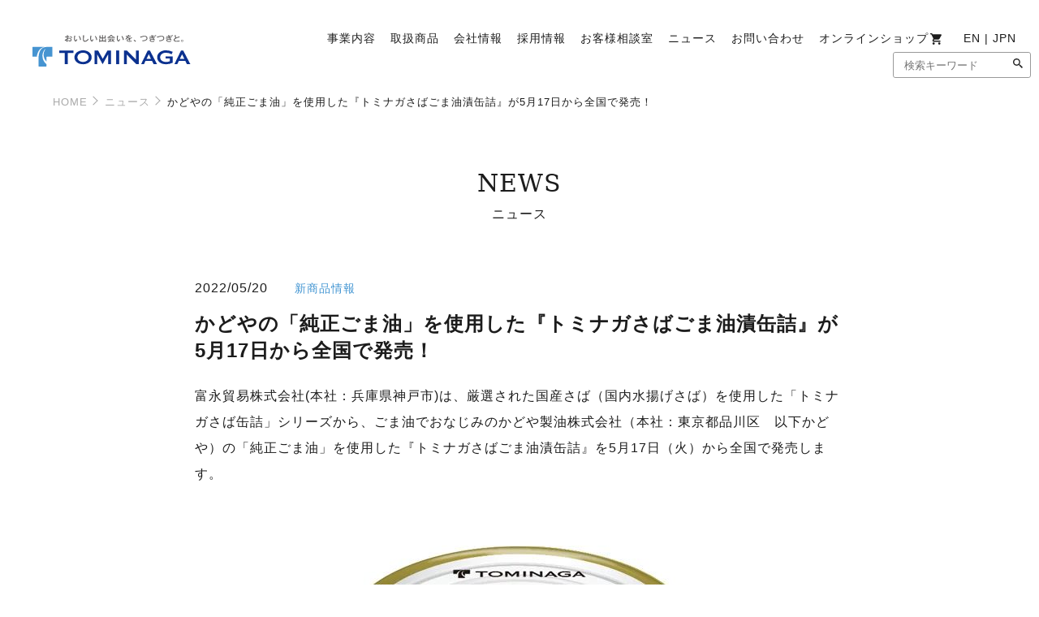

--- FILE ---
content_type: text/html; charset=UTF-8
request_url: https://www.tominaga.co.jp/news/detail.php?id=1382
body_size: 9817
content:
<!doctype html>
<html><!-- InstanceBegin template="/Templates/tmp.dwt" codeOutsideHTMLIsLocked="false" -->
<head>
<!-- meta -->
<meta charset="UTF-8">
<meta http-equiv="Expires" content="0">
<meta http-equiv="X-UA-Compatible" content="IE=edge">
<!--[if lt IE 9]>
<script src="http://css3-mediaqueries-js.googlecode.com/svn/trunk/css3-mediaqueries.js"></script>
<![endif]-->
<meta name="viewport" content="width=device-width,initial-scale=1.0">
<!-- favicon -->
<link rel="icon" href="../assets/favicon.ico" type="image/x-icon">
<link rel="apple-touch-icon" href="../assets/apple-touch-icon.png" sizes="180x180">
<!-- title -->
<!-- InstanceBeginEditable name="doctitle" -->
<title>かどやの「純正ごま油」を使用した『トミナガさばごま油漬缶詰』が5月17日から全国で発売！ | 富永貿易株式会社 | 富永貿易株式会社</title>
<!-- InstanceEndEditable -->
<!-- InstanceBeginEditable name="meta" -->
<!-- description -->
<meta name="description" content="">
<!-- OGP -->
<meta property="og:title" content="かどやの「純正ごま油」を使用した『トミナガさばごま油漬缶詰』が5月17日から全国で発売！ | 富永貿易株式会社 | 富永貿易株式会社" />
<meta property="og:type" content="article" />
<meta property="og:url" content="https://www.tominaga.co.jp/news/" />
<meta property="og:image" content="https://www.tominaga.co.jp/assets/img/ogp.png" />
<meta property="og:site_name"  content="富永貿易株式会社 | 富永貿易株式会社" />
<meta property="og:description" content="富永貿易株式会社は、人への信頼と感謝を軸として経営に当たり、豊かな食を支える企業として、社会から必要とされる存在を目指し、すべての関係者に「安心」と「幸せ」を提供します。" />
<!-- InstanceEndEditable -->
<!-- CSS -->
<link rel="stylesheet" href="../assets/css/common.css">
<link rel="stylesheet" href="../assets/css/perfect-scrollbar.min.css">
<!-- InstanceBeginEditable name="css" -->
<link rel="stylesheet" href="style.css">
<!-- InstanceEndEditable -->    
<!-- ionicon -->
<script src="https://unpkg.com/ionicons@4.5.10-0/dist/ionicons.js"></script>
<!-- jQuery -->
<script src="https://ajax.googleapis.com/ajax/libs/jquery/3.4.1/jquery.min.js"></script>
<!-- Global site tag (gtag.js) - Google Analytics -->
<script async src="https://www.googletagmanager.com/gtag/js?id=UA-184037749-1"></script>
<script>
  window.dataLayer = window.dataLayer || [];
  function gtag(){dataLayer.push(arguments);}
  gtag('js', new Date());

  gtag('config', 'UA-184037749-1');
</script>
<!-- InstanceBeginEditable name="head" -->
<!-- InstanceEndEditable -->
</head>

<body>
<header class="header">
    <div class="header_wrap flex">
        <div class="cart_btn"><a href="https://shopping.tominaga.co.jp/" target="_blank"><img src="../assets/img/icon/other/cart.png" class="icon-cart" alt=""></a></div>
        <p class="header_logo w100"><a href="../"><svg viewBox="0 0 230 47" class="logo-svg"><use class="logo-oishii" xlink:href="#logo-oishii"></use><use class="logo-mark" xlink:href="#logo-mark"></use><use class="logo-tominaga" xlink:href="#logo-tominaga"></use></svg></a></p>
        <!--/ #drawer -->
        <div class="drawer">
            <!-- #toggle -->
            <input type="checkbox" id="toggle">
            <label for="toggle" class="toggle_icon open"></label>
            <label for="toggle" class="toggle_icon close"></label>
            <div class="header_nav_wrap">
                <div class="header_nav_wrap_logo pc_none"><svg viewBox="0 0 230 47" class="logo-svg"><use xlink:href="#logo-svg"></use></svg></div>
                <nav class="header_nav flex">
                    <ul class="header_nav_ul flex">
                        <li class="header_nav_item">
                            <a href="../business/" class="ac">事業内容</a>
                            <div class="open_btn_wrap"><span class="open_btn">+</span></div>
                            <div class="innermenu_wrap">
                                <ul class="flexcentering">
                                    <li><a href="../business/trading.html">商社事業</a></li>
                                    <li><a href="../business/manufacture.html">メーカー事業</a></li>
                                    <li><a href="../business/oem.html">OEM事業</a></li>
                                </ul>
                            </div>
                        </li>
                        <li class="header_nav_item">
                            <a href="/products/" class="ac">取扱商品</a>
                            <div class="open_btn_wrap"><span class="open_btn">+</span></div>
                            <div class="innermenu_wrap">
                                <ul class="flexcentering">
                                    <li><a href="/products/#drink">飲&emsp;料</a></li>
                                    <li><a href="/products/#liquor">酒&emsp;類</a></li>
                                    <li><a href="/products/#foods">食&emsp;品</a></li>
                                    <li><a href="/products/#sweets">菓&emsp;子</a></li>
                                </ul>
                            </div>
                        </li>
                        <li class="header_nav_item">
                            <a href="../company/" class="ac">会社情報</a>
                            <div class="open_btn_wrap"><span class="open_btn">+</span></div>
                            <div class="innermenu_wrap">
                                <ul class="flexcentering">
                                    <li><a href="../company/philosophy.html">経営理念</a></li>
                                    <li><a href="../company/message.html">社長挨拶</a></li>
                                    <li><a href="../company/outline.html">会社概要</a></li>
                                    <li><a href="../company/history.html">沿革・歴史</a></li>
                                    <li><a href="../company/outline.html#map">アクセスマップ</a></li>
                                </ul>
                            </div>
                        </li>
                        <li class="header_nav_item"><a href="../recruit/">採用情報</a></li>
                        <li class="header_nav_item"><a href="../faq/">お客様相談室</a></li>
                        <li class="header_nav_item"><a href="../news/">ニュース</a></li>
                        <li class="header_nav_item pc_none"><a href="../en/">ENGLISH</a></li>
                        <li class="header_nav_item"><a href="../contact/">お問い合わせ</a></li>
                        <li class="header_nav_item pc_none"><a href="../sitemap/">サイトマップ</a></li>
                    </ul>
                    <div class="other_menu">
                        <ul class="flex">
                            <li><a href="https://shopping.tominaga.co.jp/" target="_blank">オンラインショップ<svg viewBox="0 0 30 30" class="icon-cart"><use xlink:href="#icon-cart"></use></svg></a></li>
                            <li class="sp_none"><a href="../en/">EN&nbsp;|&nbsp;JPN</a></li>
                        </ul>
                    </div>
                    <!--検索ボックス-->
                    <div class="search_box">
                        <div class="search_form">
                            <form action="../products/search.php" method="get" class="flex">
                            <input type="text" name="keyword" maxlength="1000" placeholder="検索キーワード" class="textinput"><button type="submit" class="search_btn"><ion-icon name="search"></ion-icon></button>
                            </form>
                        </div>
                    </div>
                    <!--検索ボックスEND-->
                </nav>
            </div>
        </div><!-- #drawer /-->
    </div>
</header>
<!-- InstanceBeginEditable name="main" -->
<main class="main detail keyVless">
    <h1 class="clear">事業内容</h1>
    <nav class="pans inner1150">
        <ol class="inline-flex">
            <li><a href="../">HOME</a></li>
            <li><a href="../news/">ニュース</a></li>
            <li>かどやの「純正ごま油」を使用した『トミナガさばごま油漬缶詰』が5月17日から全国で発売！</li>
        </ol>
    </nav>
    <section class="contents">
        <div class="inner1000">
            <div class="sec_title_wrap">
                <h2 class="sectiontitle EvolveSans f30">NEWS</h2>
                <p>ニュース</p>
            </div>
                                    <article class="entry_item inner800">
                <div class="time"><time datetime="2022-05-20">2022/05/20</time></div>
                <div class="category_tag f14"><a href="../news/?category=新商品情報">新商品情報</a></div>
                <h1 class="bold f24 article_title">かどやの「純正ごま油」を使用した『トミナガさばごま油漬缶詰』が5月17日から全国で発売！</h1>
                                <h2 class="release--sub_title">富永貿易株式会社(本社：兵庫県神戸市)は、厳選された国産さば（国内水揚げさば）を使用した「トミナガさば缶詰」シリーズから、ごま油でおなじみのかどや製油株式会社（本社：東京都品川区　以下かどや）の「純正ごま油」を使用した『トミナガさばごま油漬缶詰』を5月17日（火）から全国で発売します。</h2>
<p>&nbsp;</p>
<p><img loading="lazy" decoding="async" class="size-full wp-image-1383 aligncenter" src="https://www.tominaga.co.jp/wp/wp-content/uploads/2022/05/さばごま油.jpg" alt="" width="640" height="480" srcset="https://www.tominaga.co.jp/wp/wp-content/uploads/2022/05/さばごま油.jpg 640w, https://www.tominaga.co.jp/wp/wp-content/uploads/2022/05/さばごま油-300x225.jpg 300w" sizes="auto, (max-width: 640px) 100vw, 640px" /></p>
<p>&nbsp;</p>
<p>「トミナガさば缶詰」シリーズは、厳選された国産さば（国内水揚げさば）を使用した、国内製造品です。国産さばを高圧釜で骨までやわらかく煮込んでいるので、お子様からお年寄りまで安心してお召し上がりいただけます。これまで「水煮」「みそ煮」「味付」「水煮食塩不使用」「オリーブオイル」「オリーブオイルガーリック」とさまざまなフレーバーを展開してきました。</p>
<p>『トミナガさばごま油漬缶詰』はかどやの「純正ごま油」を使用した、香ばしいごま油の風味と国産さばのうまみを楽しめるさば缶詰です。脂ののったさばを、かどやの「純正ごま油」を使用して高圧釜で煮込んでいます。原材料は「さば（日本）、食用ごま油、食塩」といたってシンプルに仕上げました。保存料は不使用（無添加）で、素材のおいしさを余すことなく作ったこだわりのさば缶詰です。そのままおつまみとして、また、サラダのアレンジとしてもご使用いただけます。</p>
<p>【商品情報】<br />
商品名　　　　： トミナガさばごま油漬缶詰<br />
内容量　　　　： 150g<br />
賞味期間　　　： 1,080日<br />
発売地区　　　： 全国<br />
発売日　　　　： 2022年5月17日（火）<br />
希望小売価格　： 298円（税込321円）<br />
※富永貿易株式会社公式オンラインショップ『Tasty World!』でもお買い求めいただけます。<br />
Tasty World!：<a href="https://shopping.tominaga.co.jp/" target="_blank" rel="nofollow ugc noopener noreferrer">https://shopping.tominaga.co.jp/</a></p>
<p>&nbsp;</p>
<p>【企業概要】<br />
商号　： 富永貿易株式会社<br />
創業　： 1923年(大正12年)5月<br />
設立　： 1949年(昭和24年)9月<br />
所在地： ［本社］〒651-0087　兵庫県神戸市中央区御幸通5-1-21<br />
URL　 ： <a href="http://www.tominaga.co.jp/" target="_blank" rel="nofollow ugc noopener noreferrer">http://www.tominaga.co.jp/</a></p>
<p>【本製品に関するお客様からのお問い合わせ先】<br />
富永貿易株式会社　富永グループお客様相談室<br />
TEL：0120-665-881 (平日10:00～12:00、13:00～16:00)</p>
                <div class="entrynav flex">
                                          <a class="prev" href="../news/detail.php?id=1384">前のエントリー</a>
                                                              <a class="next" href="../news/detail.php?id=1341">次のエントリー</a>
                                    </div>
            </article>
                    </div>
    </section>
</main>
<!-- InstanceEndEditable -->	
<footer class="footer">
    <a href="#" class="totop flexcentering">
        <div class="totop_inner">
            <p class="EvolveSans f11 bold">SCROLL<br>TOP</p>
        </div>
    </a>
	<nav class="footer_nav inner1280 flex">
        <dl class="category_list">
            <dt class="EvolveSans"><a href="../business/">事業内容</a></dt>
            <dd>
                <ul class="f13">
                    <li><a href="../business/trading.html">商社事業</a></li>
                    <li><a href="../business/manufacture.html">メーカー事業</a></li>
                    <li><a href="../business/oem.html">OEM事業</a></li>
                </ul>
            </dd>
        </dl>
        <dl class="category_list">
            <dt class="EvolveSans"><a href="../products/">取扱商品</a></dt>
            <dd>
                <ul class="f13">
                    <li><a href="../products/">飲料</a></li>
                    <li><a href="../products/">酒類</a></li>
                    <li><a href="../products/">食品</a></li>
                    <li><a href="../products/">菓子</a></li>
                </ul>
            </dd>
        </dl>
        <dl class="category_list">
            <dt class="EvolveSans"><a href="../company/">会社情報</a></dt>
            <dd>
                <ul class="f13">
                    <li><a href="../company/message.html">社長挨拶</a></li>
                    <li><a href="../company/philosophy.html">経営理念</a></li>
                    <li><a href="../company/outline.html">会社概要</a></li>
                    <li><a href="../company/history.html">沿革・歴史</a></li>
                    <li><a href="../company/outline.html#map">アクセスマップ</a></li>
                </ul>
            </dd>
        </dl>
        <dl class="category_list sub">
            <dt class="EvolveSans"><a href="../recruit/">採用情報</a></dt>
            <dt class="EvolveSans"><a href="../faq/">お客様相談室</a></dt>
            <dt class="EvolveSans"><a href="../en/">ENGLISH</a></dt>
            <dt class="EvolveSans"><a href="../contact/">お問い合わせ</a></dt>
        </dl>
        <dl class="category_list">
            <dt class="EvolveSans">その他</dt>
            <dd>
                <ul class="f13">
                    <li><a href="https://shopping.tominaga.co.jp/" target="_blank">オンラインショップ</a></li>
                    <li><a href="../news/">NEWS</a></li>
                    <li><a href="../sitemap/">サイトマップ</a></li>
                    <li><a href="../policy/">プライバシーポリシー</a></li>
                    <li><a href="../site/">サイトご利用にあたって</a></li>
                </ul>
            </dd>
        </dl>
	</nav>
	<div class="copy_box">
        <p class="footer_logo"><a href="../"><svg viewBox="0 0 230 47" class="logo-svg"><use xlink:href="#logo-svg"></use></svg></a></p>
        <p class="copy f13 EvolveSans wht text_center">COPYRIGHT © Tominaga Boeki Kaisha, Ltd. All Rights Reserved.</p>
    </div>
</footer>
</body>
<script src="//cdnjs.cloudflare.com/ajax/libs/gsap/latest/TweenMax.min.js"></script>
<script src="//cdnjs.cloudflare.com/ajax/libs/ScrollMagic/2.0.5/ScrollMagic.min.js"></script>
<script src="//cdnjs.cloudflare.com/ajax/libs/ScrollMagic/2.0.5/plugins/animation.gsap.min.js"></script>
<script scr="//cdnjs.cloudflare.com/ajax/libs/ScrollMagic/2.0.5/plugins/debug.addIndicators.min.js"></script>
<script src="../js/anim.js" type="text/javascript"></script>
<script type="text/javascript" src="../assets/js/function.js"></script>
<!-- InstanceBeginEditable name="js" -->
<!-- JS -->
<script>
    $(function(){
         var hH = $('.header').outerHeight();
        $('main.keyVless').css('padding-top', hH+'px')
    });
</script>
<!-- InstanceEndEditable -->
<div class="svg-wrapper">
<!-- .icon-cart -->
<svg width="24" height="24" xmlns="http://www.w3.org/2000/svg" xmlns:xlink="http://www.w3.org/1999/xlink">
<symbol viewbox="0 0 512 512" id="icon-cart">
<path d="M175.4,374.4a39.8,39.8,0,1,0,39.8,39.8A39.92,39.92,0,0,0,175.4,374.4ZM56,56V95.8H95.8L167.44,247,139.58,294.8c-2,6-4,13.93-4,19.9a39.92,39.92,0,0,0,39.8,39.8H414.2V314.7H183.36a4.28,4.28,0,0,1-4-4v-2l17.91-33.83H344.55c15.92,0,27.86-8,33.83-19.9L450,125.65c4-4,4-6,4-10,0-11.94-8-19.9-19.9-19.9H139.58L121.67,56ZM374.4,374.4a39.8,39.8,0,1,0,39.8,39.8A39.92,39.92,0,0,0,374.4,374.4Z"/>
</symbol>
</svg>
<!-- .icon-globe -->
<svg width="24" height="24" xmlns="http://www.w3.org/2000/svg" xmlns:xlink="http://www.w3.org/1999/xlink">
<symbol viewbox="0 0 512 512" id="icon-globe">
<path d="M255,56c109.83,0,199,89.17,199,199S364.83,454,255,454,56,364.83,56,255,145.17,56,255,56m42.4,265.33H212.58c9,40.8,23.9,68.23,42.42,95.26,19.8-28.87,33.85-56.55,42.4-95.26m-118.68,0H103c20.5,46.85,61.42,82.46,112,94.79a290.88,290.88,0,0,1-36.28-94.79m228.3,0H331.28a292.1,292.1,0,0,1-36.07,94.43c50-12.65,91.5-48,111.81-94.43m-232.25-99.5H92.48a167.61,167.61,0,0,0,0,66.34H174a332.79,332.79,0,0,1,.78-66.34m127,0H208.17a298.54,298.54,0,0,0-.88,66.34h95.4a298.55,298.55,0,0,0-.88-66.34m115.71,0H335.21a332.79,332.79,0,0,1,.8,66.34h81.51a167.77,167.77,0,0,0,0-66.34M215.93,93.66c-51,12.14-92.32,47.86-112.95,95h77.16a338.89,338.89,0,0,1,35.79-95m39-.8c-18.06,29.36-31.67,57.27-40.84,95.81h81.7C287,151.42,273.67,123.2,255,92.86M294.25,94a339.1,339.1,0,0,1,35.59,94.66H407C386.59,142,344.63,106.45,294.25,94"/>
</symbol>
</svg>
<!-- .logo-svg -->
<svg width="230" height="47" xmlns="http://www.w3.org/2000/svg" xmlns:xlink="http://www.w3.org/1999/xlink">
<symbol viewBox="0 0 223.69 45.73" id="logo-svg">
    <g id="logo-oishii"><path class="a" d="M50.05.37c.13,0,.23,0,.23.16s-.11.14-.2.15c0,.26,0,.68-.09,1.53a10.25,10.25,0,0,0,2.16-.58c0,.63,0,1,0,1.16A13.29,13.29,0,0,1,50,3.3l0,1.5a6,6,0,0,1,2.21-.5c1.55,0,3.1.83,3.1,2.71a2.4,2.4,0,0,1-2.47,2.5A1.67,1.67,0,0,1,51,7.64c.22-.06.73-.21,1-.32,0,.36-.05,1.11.87,1.11A1.26,1.26,0,0,0,54.1,7a1.75,1.75,0,0,0-2-1.73,4.85,4.85,0,0,0-2.2.59c0,2.15,0,2.51.15,3.64l-1,.44a16.31,16.31,0,0,0-2.32-1.85l-.62.58-.51-1.21c.23-.13.38-.24.63-.41C48,5.85,48.23,5.72,48.78,5.4c0-.88,0-1,0-2-.78.06-1.58.08-2.37.09l0-1.15a6.15,6.15,0,0,0,.87.05c.56,0,1.23,0,1.54-.06,0-.74,0-1.48,0-2.2ZM47.54,7.46a11.82,11.82,0,0,0,1.2.85c.06,0,0-.18,0-1.78C48.28,6.88,47.93,7.13,47.54,7.46Zm6.25-5.67a9.23,9.23,0,0,1,2.52,1.79,8.34,8.34,0,0,0-.77.89,6.6,6.6,0,0,0-2.46-1.75Z"/><path class="a" d="M60.57,1.28c.16,0,.24.06.24.17s-.15.16-.25.16A10,10,0,0,0,60,4.91c0,1.79.72,3.15,1.26,3.15s1.1-1.4,1.37-2a3.81,3.81,0,0,0,.85.75c-.21.48-1.17,2.76-2.29,2.76-.94,0-2.38-1.68-2.38-4.8a18.46,18.46,0,0,1,.5-3.82Zm5.93.22a10.74,10.74,0,0,1,2.3,5.63c-.18,0-1,.38-1.27.52a9.36,9.36,0,0,0-2-5.55Z"/><path class="a" d="M73.14.53c.17,0,.28,0,.28.14s-.18.17-.29.19a37.37,37.37,0,0,0-.3,4.86c0,2.05.15,3,1.4,3,2.31,0,4.08-2.56,4.42-3.27a5.38,5.38,0,0,0,.92,1c-1.9,2.88-4.13,3.47-5.45,3.47-2.43,0-2.53-2.19-2.53-4.21,0-.75.14-4.06.14-4.74a3.41,3.41,0,0,0,0-.63Z"/><path class="a" d="M83.49,1.28c.16,0,.24.06.24.17s-.15.16-.25.16a10,10,0,0,0-.56,3.3c0,1.79.72,3.15,1.26,3.15s1.1-1.4,1.37-2a3.78,3.78,0,0,0,.84.75c-.2.48-1.17,2.76-2.28,2.76-1,0-2.38-1.68-2.38-4.8A19.17,19.17,0,0,1,82.22.91Zm5.93.22a10.74,10.74,0,0,1,2.3,5.63c-.18,0-1,.38-1.27.52a9.43,9.43,0,0,0-2-5.55Z"/><path class="a" d="M102.92,8.33V5.54l1.35.08c.09,0,.19,0,.19.14s-.11.16-.28.2v4.22h-1.26V9.44H95.69v.74H94.45V5.52l1.36.08c.07,0,.17,0,.17.14s-.07.14-.29.2V8.33h3V4.86H95V.77l1.32.08s.22,0,.22.13-.06.12-.28.19v2.6h2.43V.15L100,.24a.17.17,0,0,1,.18.16c0,.1-.08.13-.32.2V3.77h2.47v-3l1.34.07c.09,0,.22,0,.22.13s-.14.16-.29.2V4.86H99.89V8.33Z"/><path class="a" d="M114.48,3.69v1h-5.91v-1a11.7,11.7,0,0,1-1.58.82,4,4,0,0,0-.92-.92A10.06,10.06,0,0,0,111,0l1.4.21c.1,0,.19.08.19.15s-.09.12-.31.17a11.53,11.53,0,0,0,4.8,3,3.15,3.15,0,0,0-.82,1A13.81,13.81,0,0,1,111.5,1.3a14.45,14.45,0,0,1-2.91,2.39Zm-7.61,5.12,1.73-.11a13,13,0,0,0,1.19-2.12h-3v-1h9.58v1h-3a17.46,17.46,0,0,1,2.84,2.95,4.82,4.82,0,0,0-1,.8,11,11,0,0,0-.92-1.2c-.74.11-2.45.33-3.19.41l-3.66.37c-.06.16-.11.28-.26.28s-.12-.11-.15-.2Zm6.52-2.23h-2a.19.19,0,0,1,0,.09c0,.16-.28.18-.4.19-.11.2-.58,1.06-1,1.74,1.08-.1,2.51-.21,3.57-.36a11.18,11.18,0,0,0-1-1Z"/><path class="a" d="M121.22,1.28c.16,0,.24.06.24.17s-.15.16-.25.16a10,10,0,0,0-.56,3.3c0,1.79.72,3.15,1.27,3.15s1.1-1.4,1.36-2a3.81,3.81,0,0,0,.85.75c-.21.48-1.17,2.76-2.28,2.76-.95,0-2.39-1.68-2.39-4.8A18.46,18.46,0,0,1,120,.91Zm5.93.22a10.85,10.85,0,0,1,2.31,5.63c-.19,0-1,.38-1.28.52a9.36,9.36,0,0,0-2.05-5.55Z"/><path class="a" d="M136.77.27c.07,0,.24,0,.24.19s0,.16-.3.17c-.09.2-.19.38-.43.86A15.68,15.68,0,0,0,139.17.9l0,1.12c-1.45.28-2.76.43-3.5.5-.38.62-.54.87-.8,1.23a2.69,2.69,0,0,1,1.23-.3A1.89,1.89,0,0,1,138,4.59c.87-.37,2.25-.93,2.59-1.09L141,4.68a26.65,26.65,0,0,0-2.85.93c0,.41,0,.84,0,1.18,0,.52,0,.8,0,1.1-.2,0-.78,0-1.21,0a10.6,10.6,0,0,0,0-1.77c-1.89.93-2.13,1.44-2.13,1.88s.08.85,2.18.85a14.48,14.48,0,0,0,3.58-.47,4.16,4.16,0,0,0-.14,1.2,16.89,16.89,0,0,1-3.2.29c-2.64,0-3.58-.84-3.58-1.81,0-1.45,2.19-2.57,3.15-3-.09-.31-.23-.78-1.09-.78s-1.83.52-3.15,2.55l-1.07-.62a23.39,23.39,0,0,0,2.79-3.61c-.94,0-1.23.05-2.15,0V1.55c.38,0,.83.08,1.63.08l1.07,0A8,8,0,0,0,135.6,0Z"/><path class="a" d="M144.14,7.05A14.5,14.5,0,0,1,146.66,9l-1,.93a9.47,9.47,0,0,0-2.35-2Z"/><path class="a" d="M152.46,2.57a9.57,9.57,0,0,0,1.75-.35,18,18,0,0,1,4.84-.91c2.7,0,3.86,1.68,3.86,3.46,0,4-5.81,4.26-7,4.31a4.54,4.54,0,0,0-.43-1.19c1.51,0,6.16,0,6.16-3.09,0-.78-.33-2.45-2.74-2.45A16.07,16.07,0,0,0,153,4Z"/><path class="a" d="M169.84.18a8.1,8.1,0,0,0,.31,1.42A7.89,7.89,0,0,0,172,.83c.14.33.18.39.44.93a8,8,0,0,1-1.95.79c.18.45.33.76.45,1a8.6,8.6,0,0,0,2.16-.9l.62.93a9.31,9.31,0,0,1-2.27.93A10.43,10.43,0,0,0,173.52,7l-.73.73a6.77,6.77,0,0,0-3.61-1.08c-.73,0-1.9.23-1.9,1.12S168.58,9,169.84,9a9.72,9.72,0,0,0,2.86-.43,3.6,3.6,0,0,0-.07,1.12,11.29,11.29,0,0,1-2.86.34c-3,0-3.71-1.39-3.71-2.27,0-1.17,1.17-2,3-2a8,8,0,0,1,2.18.33,11.12,11.12,0,0,1-.86-1.34,25.06,25.06,0,0,1-4.27.47h-.62l-.15-1.09c.23,0,.55,0,1,0a16.72,16.72,0,0,0,3.52-.36c-.28-.55-.37-.79-.47-1a27,27,0,0,1-3.2.35l-.26-1.06A16,16,0,0,0,169,1.84c-.24-.66-.36-1.06-.47-1.44Zm3.56.56a8.85,8.85,0,0,1,1,1.25,5.79,5.79,0,0,0-.64.5,9.47,9.47,0,0,0-1-1.28Zm1-.72a5.74,5.74,0,0,1,1.07,1.2,3.66,3.66,0,0,0-.67.5,5.77,5.77,0,0,0-1-1.27Z"/><path class="a" d="M176.3,2.57a9.57,9.57,0,0,0,1.75-.35,18,18,0,0,1,4.84-.91c2.7,0,3.86,1.68,3.86,3.46,0,4-5.8,4.26-7,4.31a4.2,4.2,0,0,0-.43-1.19c1.51,0,6.17,0,6.17-3.09,0-.78-.34-2.45-2.75-2.45A16.12,16.12,0,0,0,176.87,4Z"/><path class="a" d="M193.45.18a9.2,9.2,0,0,0,.31,1.42,8,8,0,0,0,1.87-.77c.14.33.17.39.44.93a8.27,8.27,0,0,1-2,.79c.18.45.34.76.45,1a8.88,8.88,0,0,0,2.17-.9c.12.2.4.62.61.93a9.13,9.13,0,0,1-2.27.93A10.92,10.92,0,0,0,197.13,7l-.73.73a6.77,6.77,0,0,0-3.61-1.08c-.73,0-1.9.23-1.9,1.12S192.2,9,193.45,9a9.72,9.72,0,0,0,2.86-.43,3.93,3.93,0,0,0-.07,1.12,11.29,11.29,0,0,1-2.86.34c-3,0-3.71-1.39-3.71-2.27,0-1.17,1.17-2,3-2a8.1,8.1,0,0,1,2.19.33A10.87,10.87,0,0,1,194,4.79a25.05,25.05,0,0,1-4.26.47h-.63l-.15-1.09c.23,0,.56,0,1,0a16.72,16.72,0,0,0,3.52-.36,9.41,9.41,0,0,1-.46-1,27.41,27.41,0,0,1-3.21.35l-.26-1.06a16.14,16.14,0,0,0,3.1-.26c-.25-.66-.36-1.06-.48-1.44ZM197,.74A8.88,8.88,0,0,1,198,2a4.72,4.72,0,0,0-.63.5,9.47,9.47,0,0,0-1-1.28ZM198,0A5.71,5.71,0,0,1,199,1.22a3.66,3.66,0,0,0-.67.5,5.49,5.49,0,0,0-1-1.27Z"/><path class="a" d="M208.49,3.48A17,17,0,0,0,204,4.87c-1.21.55-2.7,1.44-2.7,2.49,0,1.33,2.47,1.33,3.25,1.33a13.91,13.91,0,0,0,3.89-.56,3.94,3.94,0,0,0-.08,1.31,24.06,24.06,0,0,1-3.78.33,7.14,7.14,0,0,1-3.36-.56A2.05,2.05,0,0,1,200,7.39c0-1.15.86-2.1,2.56-3-.65-.65-.73-1.36-.89-2.86a4,4,0,0,0-.23-1L203,.19a9.44,9.44,0,0,0-.07,1.06,4.61,4.61,0,0,0,.62,2.66c.57-.27,1.37-.59,1.87-.77s2.42-.9,2.56-1Z"/><path class="a" d="M213.59,8.47a1.54,1.54,0,0,1-3.08,0,1.54,1.54,0,0,1,3.08,0Zm-2.47,0a.93.93,0,1,0,.93-.88A.91.91,0,0,0,211.12,8.47Z"/></g>
    <g id="logo-tominaga"><path class="b" d="M45.81,42.35V26h-8V22.52H58.11V26h-8V42.35Z"/><path class="b" d="M71.63,22.29a15.29,15.29,0,0,1,4.22.62,13.31,13.31,0,0,1,3.93,1.87,10.06,10.06,0,0,1,2.9,3.15,8.69,8.69,0,0,1,1.13,4.5,8.7,8.7,0,0,1-1.13,4.51,10.06,10.06,0,0,1-2.9,3.15,12.25,12.25,0,0,1-3.93,1.81,15.91,15.91,0,0,1-8.44,0,12.25,12.25,0,0,1-3.93-1.81,10.06,10.06,0,0,1-2.9-3.15,8.7,8.7,0,0,1-1.13-4.51,8.69,8.69,0,0,1,1.13-4.5,10.06,10.06,0,0,1,2.9-3.15,13.31,13.31,0,0,1,3.93-1.87A15.29,15.29,0,0,1,71.63,22.29Zm0,3.47a9.55,9.55,0,0,0-2.87.45,8.94,8.94,0,0,0-2.58,1.3,6.84,6.84,0,0,0-1.87,2.1,6,6,0,0,0,0,5.65,6.69,6.69,0,0,0,1.87,2.09,9,9,0,0,0,2.58,1.31,9.38,9.38,0,0,0,5.74,0,9,9,0,0,0,2.58-1.31A6.69,6.69,0,0,0,79,35.26a6,6,0,0,0,0-5.65,6.84,6.84,0,0,0-1.87-2.1,8.94,8.94,0,0,0-2.58-1.3A9.59,9.59,0,0,0,71.63,25.76Z"/><path class="b" d="M106.32,22.53h4.93V42.35H107.1V28.47H107L99.45,42.35h-.11L91.91,28.44h-.08V42.35H88V22.53h5l1.17,2.25,5.39,9.8L105,24.89Z"/><path class="b" d="M118.55,42.35V22.52h4.29V42.35Z"/><path class="b" d="M133.8,22.52l12.92,13.35V22.52h4V42.35h-3.64L133.71,28.47V42.35h-4V22.52Z"/><path class="b" d="M171.63,42.36h4.88L166.36,22.51h-3l-9.45,19.85h4l2.29-4.74h9.22Zm-10.09-7.65L164.77,28l3.2,6.68Z"/><path class="b" d="M218.81,42.36h4.88L213.54,22.51h-3l-9.44,19.85h4l2.29-4.74h9.22Zm-10.09-7.65L212,28l3.2,6.68Z"/><path class="b" d="M188.85,25.76a9.48,9.48,0,0,0-2.86.45,8.87,8.87,0,0,0-2.59,1.3,6.81,6.81,0,0,0-1.86,2.1,5.9,5.9,0,0,0,0,5.65,6.66,6.66,0,0,0,1.86,2.09A8.89,8.89,0,0,0,186,38.66a9.48,9.48,0,0,0,2.86.45,12.59,12.59,0,0,0,5.77-1V34.05h-6V31.14h10.1v9.09a20.35,20.35,0,0,1-9.86,2.24,16.41,16.41,0,0,1-4.22-.57,12.2,12.2,0,0,1-3.92-1.81,10.09,10.09,0,0,1-2.91-3.15,8.7,8.7,0,0,1-1.13-4.51,8.69,8.69,0,0,1,1.13-4.5,10.09,10.09,0,0,1,2.91-3.15,13.25,13.25,0,0,1,3.92-1.87,15.29,15.29,0,0,1,4.22-.62,22.72,22.72,0,0,1,9.86,2.16L197.19,28A16.3,16.3,0,0,0,188.85,25.76Z"/></g>
    <g id="logo-mark"><path class="c" d="M27.83,17.4H20.28c-8.75,0-11.75,7.29-11.78,17.48V45.23a.5.5,0,0,0,.5.5H19.33a.5.5,0,0,0,.5-.5V42.38a15.45,15.45,0,0,1-2.2-21.76L18,21a14,14,0,0,0,1.79,17.65V32.07a.5.5,0,0,1,.51-.5h7.49a.5.5,0,0,0,.5-.51V17.9A.5.5,0,0,0,27.83,17.4Z"/><path class="c" d="M16.62,17.4H.5a.5.5,0,0,0-.5.5V31.06a.5.5,0,0,0,.5.51H6.13C6.84,24.4,10.58,18.73,16.62,17.4Z"/></g>
</symbol>
</svg>
</div>
<!-- InstanceEnd --></html>


--- FILE ---
content_type: text/css
request_url: https://www.tominaga.co.jp/assets/css/common.css
body_size: 7473
content:
@charset "UTF-8";
/* reset */
@import url("reset.css");
/* webfonts */
@import url("../webfonts/fontawesome/css/all.css");
@import url("../webfonts/EvolveSans/stylesheet.css");
@import url("../webfonts/Geneva_CY/stylesheet.css");
@import url("../webfonts/UtsukushiMincho/stylesheet.css");
@import url('https://fonts.googleapis.com/css2?family=Noto+Serif+JP:wght@400;700&display=swap');
/* CSS Document */
/***********************
 *
 *     基本
 *
 ***********************/
html{
    font-size: 62.5%;
}
@media all and (-ms-high-contrast: none) {
  /* ここに書く */
    html{
        font-size: 100%;
    }
}
body {
	width: 100%;
	height: 100%;
	font: 1.6rem/ 2 -apple-system, BlinkMacSystemFont, "Helvetica Neue", "Segoe UI", Helvetica, "ヒラギノ角ゴ Pro W3","Hiragino Kaku Gothic Pro","游ゴシック体", YuGothic, "Yu Gothic M", "游ゴシック Medium", "Yu Gothic Medium", "メイリオ", Meiryo, sans-serif, "Apple Color Emoji", "Segoe UI Emoji", "Segoe UI Symbol", "Noto Color Emoji";
	color: #1c1c1c;
	overflow-x: hidden;
	letter-spacing: 1px;
	-webkit-font-smoothing: antialiased;
	-moz-osx-font-smoothing: grayscale;
}
body * {
	-webkit-box-sizing: border-box;
	   -moz-box-sizing: border-box;
			    box-sizing: border-box;
}
a {
	margin: 0;
	padding: 0;
	text-decoration: none;
	color: inherit;
	-webkit-transition: all .3s ease;
	transition: all .3s ease;
}
a:hover{
    opacity: .5;
}
img {
	vertical-align: bottom;
    max-width: 100%;
    height: auto;
}
span.nw { 
	white-space: nowrap;
}
section {
	position: relative;
	overflow: hidden;
}
.inner1280 {
	width: 100%;
	height: auto;
	max-width: 1280px;
	margin-right: auto;
	margin-left: auto;
}
.inner1150 {
	width: 90%;
	height: auto;
	max-width: 1150px;
	margin-right: auto;
	margin-left: auto;
}
.inner1000 {
	width: 90%;
	height: auto;
	max-width: 1000px;
	margin-right: auto;
	margin-left: auto;
}
.inner800 {
	width: 80%;
	height: auto;
	max-width: 800px;
	margin-right: auto;
	margin-left: auto;
}
h1.clear{
    height: 0;
    font-size: 0;
    text-indent: 9999em;
}
/***********************
 *
 *     font
 *
 ***********************/
.Geneva {
	font-family: "Geneva CY", sans-serif;
}
.EvolveSans {
  font-family: "EvolveSans", sans-serif;
}
.honoka {
	font-family: "honoka", serif;
}
.hannari {
	font-family: "HannariMincho", serif;
}
.utsukushi {
	font-family: "UtsukushiMincho", serif;
}
.hiramin {
	font-family: 'ヒラギノ明朝 Pro W3', 'Hiragino Mincho Pro', 'Noto Serif JP', YuMincho, 'Yu Mincho', "Sawarabi Mincho", 'ＭＳ Ｐ明朝', 'MS PMincho', 'serif';
}
h2.hiramin {
	font-family: 'ヒラギノ明朝 Pro W3', 'Hiragino Mincho Pro', 'Noto Serif JP', YuMincho, 'Yu Mincho', "Sawarabi Mincho", 'ＭＳ Ｐ明朝', 'MS PMincho', 'serif';
}
.f180 {
	font-size: 18rem;
}
.f60 {
	font-size: 60px;
	font-size: 6rem;
}
.f48 {
  font-size: 48px;
  font-size: 4.8rem;
}
.f40 {
  font-size: 40px;
  font-size: 4rem;
}
.f36 {
  font-size: 36px;
  font-size: 3.6rem;
}
.f30 {
  font-size: 30px;
  font-size: 3rem;
}
.f24 {
	font-size: 24px;
	font-size: 2.4rem;
}
.f21 {
  font-size: 21px;
  font-size: 2.1rem;
}
.f18 {
	font-size: 18px;
	font-size: 1.8rem;
}
.f14 {
  font-size: 14px;
  font-size: 1.4rem;
}
.f13 {
  font-size: 13px;
  /*font-size: 1.3rem;*/
}
.f11 {
	font-size: 11px;
	/*font-size: 1.1rem;*/
}
.bold {
	font-weight: bold;
}

/***********************
 *
 *     配置　レイアウト
 *
 ***********************/
.pc_none{
    display: none;
}
.sp_none{
    display: block;
}
.vertical {
  -webkit-writing-mode: vertical-rl;
      -ms-writing-mode: tb-rl;
          writing-mode: vertical-rl;
}
.text_center {
	text-align: center;
}
.text_right {
	text-align: right;
}
.centering {
	position: absolute;
	top: 50%;
	left: 50%;
	-webkit-transform: translate(-50%, -50%);
			transform: translate(-50%, -50%);
	z-index: 1;
}
.flexcentering {
  /* flex */
	display:-webkit-box;
	display:-ms-flexbox;
	display:flex;
  /* flex-wrap */
	-ms-flex-wrap: wrap;
	flex-wrap: wrap;
  /* justify-content */
	-webkit-box-pack: center;
	-ms-flex-pack: center;
	justify-content: center;
  /* align-items */
	-webkit-box-align: center;
	-ms-flex-align: center;
	align-items: center;
}

/***********************
 *
 *     flex
 *
 ***********************/
.flex {
	display:-webkit-box;
	display:-ms-flexbox;
	display:flex;
  /* flex-wrap */
	-ms-flex-wrap: wrap;
	flex-wrap: wrap;
  /* justify-content */
	-webkit-box-pack: justify;
	-ms-flex-pack: justify;
	justify-content: space-between;
  /* align-items */
	-webkit-box-align: center;
	-ms-flex-align: center;
	align-items: center;
  /* align-content */
	-ms-flex-line-pack: start;
	align-content: flex-start;
}
.flex.clm2 .item {
	width: calc(100% / 2 - 2%);
	margin-bottom: 20px;
}
.flex.clm3 .item {
	width: calc(100% / 3 - 2%);
	margin-bottom: 20px;
}
.flex.clm3::after {
	content: "";
	display: block;
	width: calc(100% / 3 - 2%);
}

.flex.clm4 .item {
	width: calc(100% / 4 - 2%);
	margin-bottom: 30px;
}

.flex.clm4::before,
.flex.clm4::after {
	content:"";
	display: block;
	width: calc(100% / 4 - 2%);
}
.flex.clm4::before {
	order:1;
}
.flex.clm4::after {
}
.flex.reverse {
	-webkit-box-orient: horizontal;
	-webkit-box-direction: reverse;
	-ms-flex-direction: row-reverse;
	flex-direction: row-reverse;
}
.flex_clear {
	margin: 0;
	padding: 0;
	height: 0;
}
.inline-flex{
    display : -webkit-inline-box;
    display : -ms-inline-flexbox;
    display : -webkit-inline-flex;
    display: inline-flex;
    -webkit-align-items:center;
    align-items:center;
    -webkit-justify-content: center;
    justify-content: center;
}

/***********************
 *
 *     position
 *
 ***********************/
.relative {
	position: relative;
}
.absolute {
	position: absolute;
}
.hideAnchor {
	display: block;
	height: 0px;
	overflow: hidden;
	cursor: default;
	pointer-events: none;
	outline: none;
	font-size: 0px;
	text-indent: -9999px;
	padding-top: 80px;
	margin-top: -80px;
}
.clearfix:after {
    content:"";
    display:block;
    clear:both;
}
.svg-wrapper {
	height: 0px;
	width: 0px;
	display: block;
	overflow: hidden;
}

/***********************
 *
 *     SVG
 *
 ***********************/
svg {
	max-width: 100%;
	height: auto;
	-webkit-transition: all .3s ease;
	transition: all .3s ease;
	opacity: 1;
}
/***********************
 *
 *     object-fit-images
 *
 ***********************/
.ofi-con {
    object-fit: contain;
    font-family: 'object-fit: contain;';
    height: 100%;
}
.ofi-cov {
    object-fit: cover;
    font-family: 'object-fit: cover;';
    width: 100%;
    height: 100%;
}
/***********************
 *
 *     共通
 *
 ***********************/
section {
	width: 100%;
	height: auto;
    padding: 4em 0 ;
}
main section:last-of-type{
    padding-bottom: 4em;
}
.sec_title_wrap{
}
.sec_title_wrap h2{
    font-family: 'ヒラギノ明朝 Pro W3', 'Hiragino Mincho Pro', YuMincho, 'Yu Mincho', "Sawarabi Mincho", 'ＭＳ Ｐ明朝', 'MS PMincho', 'serif';
}
.sec_title_wrap span{
    font-family: EvolveSans,sans-serif;
}
.sectiontitle {
	margin-bottom: 1em;
    text-align: center;
    font-weight: 500;
    line-height: 1.5;
    text-transform: uppercase; 
}
.sectiontitle span {
	font-weight: bold;
	letter-spacing: 0px;
    display: block;
	letter-spacing: 3px;
    color: #4295D2;
}
.copy {
	width: 100%;
	margin-top: 30px;
	order: 3;
	font-size: 1.3rem;
	font-size: 13px;
}
.arrow-right .ionicon{
    color: #4295D2;
    margin-right: .3em;
    font-size: 120%;
    vertical-align: sub;
}
/***********************
 *
 *     toggle
 *
 ***********************/
#toggle {
	display: none;
	overflow: hidden;
}
#toggle:checked ~ .header_nav_wrap {
	-webkit-transform: translateX(-0%);
            transform: translateX(-0%);
}
.toggle_icon{
    display: none;
}
.toggle_icon {
  cursor: pointer;
  position: fixed;
  top: 0;
  right: 0;
  z-index: 10;
}
.open {
	position: relative;
	-webkit-transition: all .3s ease;
    transition: all .3s ease;
	z-index: 10;
}
.open::after {
	content: "≡";
	width: 40px;
	height: 40px;
	display: block;
	font-size: 40px;
	line-height: 40px;
	text-align: center;
	font-family: "ヒラギノ明朝 Pro W3", "Hiragino Mincho Pro", "Sawarabi Mincho", serif;
	color: #4295D2;
	position: fixed;
	top: 20px;
	right: 10px;
	-webkit-transition: all .3s ease;
	transition: all .3s ease;
	z-index: 5;
}
.top .open::after {
	/*top: 50%;
	right: 10px;
    transform: translate(0,-50%);
	width: 50px;
	height: 50px;
	line-height: 45px;
	color: #4295D2;
	background-color: #fff;
    border-radius: 50%;*/
}
#toggle:checked + .open {
}
#toggle:checked + .open::after {
	content: "×";
	color: #fff;
	background-color: transparent;
}
.top #toggle:checked + .open::after {
	color: #fff;
}
.close {
	pointer-events: none;
	width: 100%;
	height: 100%;
	-webkit-transition: all .3s ease;
			transition: all .3s ease;
	z-index: 2;
}
#toggle:checked ~ .close {
	pointer-events: auto;
	background-color: rgba(0,0,0,0.60);
}
	
/***********************
 *
 *     cart_btn
 *
 ***********************/
.cart_btn{
    display: none;
}
/***********************
 *
 *     header
 *
 ***********************/
.header{
    /*border-top: 7px solid #4295D2;*/
    padding:30px 10px 10px;
    background: #fff;
    width: 100%;
    position: fixed;
    z-index: 999;
}
.header input[type="checkbox"]{
    display: none;
}
.header .icon-cart,
.header .icon-globe{
    width: 18px;
    height: 18px;
    fill: #4295D2;
    fill: #1c1c1c;
    margin-right: .5em;
    vertical-align: text-top;
}
.header .other_menu{
    font-size: 14px;
    ms-grid-column:1;
    ms-grid-row:1;
}
.header .other_menu .flex{
    -webkit-justify-content: flex-end;
    justify-content: flex-end;
}
.header .other_menu li{
    /*margin-left: 2em;*/
}
.search_form .flex{
    -webkit-justify-content: flex-start;
    justify-content: flex-start;
}
.search_box{
    max-width: 170px;
    width: 100%;
    font-size: 13px;
    overflow: hidden;
    border-radius: 3px;
    -ms-grid-column:2;
    -ms-grid-row:1;
    border: 1px solid #999;
}
.products .search_box{
    margin-left: 0;
}
.search_box .textinput{
    border: none;
    padding: 5px 5px 5px 1em;
    width: calc(100% - 30px);
    font-size: inherit;
    background: #EBEBEB;    
    background: #fff;    
    border-radius: 3px 0 0 3px;
    height: 30px;
}
.search_btn{
    width: 30px;
	border: none;
	outline: none;
	-webkit-appearance: none;
	-moz-appearance: none;
	appearance: none;
    font-size: 16px;
    background: #4295D2;
    background: #fff;
    color: #1c1c1c;
    height: 30px;
    border-radius: 0 3px 3px 0;
}
.header_wrap .header_logo{
    max-width: 230px;
    width: 100%;
    padding-left: 30px;
}
@media all and (-ms-high-contrast: none) {
  /* ここに書く */
    .header_wrap .header_logo{
        height: 50px;
    }
}
.header_wrap{
    max-width: 1500px;
    margin: auto;
}
.header_wrap .header_logo .logo-svg{
    width: 100%;
}
.header_wrap .header_logo .logo-svg,
.footer .footer_logo .logo-svg{
    vertical-align: bottom;
}
.header_wrap .header_logo .logo-svg .logo-oishii{fill:#595757;}
.header_wrap .header_logo .logo-svg .logo-mark{fill:#4694d1;}
.header_wrap .header_logo .logo-svg .logo-tominaga{fill:#0b318f;}
.header_wrap .drawer{
    width: calc(100% - 230px);
}
.header .header_nav.flex{
    font-size: 14px;
    /*display: -ms-grid;
    display: grid;
    grid-column-gap: 1.5em;
    -ms-grid-columns: 1fr 1fr;
    grid-template-columns: 1fr 1fr;
    -ms-grid-rows:auto;*/
    -wbkit-justify-content: flex-end;
    justify-content: flex-end;
}
.header .header_nav_ul.flex{
    -webkit-justify-content: flex-end;
    justify-content: flex-end;
}
.header .header_nav_ul{
    -ms-grid-column:1;
    -ms-grid-column-span: 2;
    grid-column:1 / 3;
    -ms-grid-row:2;
}
.header .header_nav_ul .header_nav_item{
    position: relative;
}
.header .header_nav_ul .header_nav_item a{
    width: 100%;
    text-align: center;
    display: block;
    position: relative;
}
.header .header_nav_ul > .header_nav_item:not(:nth-child(8)) a::before{
    /*content: "|";
    position: absolute;
    right: 0;
    color: #ccc;*/
}
.header .innermenu_wrap li:last-child a::before{
    content: none!important;
}
.header .header_nav a{
    padding: 3px 0;
    padding-right: 18px;
    cursor: pointer;
}
.header .innermenu_wrap{
    position: absolute;
    left: calc(50% - 9px);
    width: 110px;
    color: #fff;
    overflow: hidden;
    font-size: smaller;
    transform: translateX(-50%);
    /*height: 0;
    transition: all .3s;*/
}
/*.header .header_nav a.active + .innermenu_wrap{
    height: 70px;
}
.header .header_nav a:hover + .innermenu_wrap{
    height: 70px;
}*/
.header .header_nav .innermenu_wrap{
    height: auto;
    display: none;
}
.header .innermenu_wrap ul{
    width: 100%;
    background: #4295D2;
}
.header .innermenu_wrap ul li{
    width: 100%;
}
.header .innermenu_wrap .flexcentering{
    -webkit-justify-content: flex-start;
    justify-content: flex-start;
}
.header .header_nav_ul .header_nav_item .innermenu_wrap a{
    text-align: center;
    padding:5px 0;
}
.header .header_nav_ul .header_nav_item .innermenu_wrap a:hover{
    background: #2A74AD;
    opacity: 1;
}
.header .header_nav_ul .header_nav_item .innermenu_wrap li:not(:last-child) a{
    border-bottom: 1px solid #2A74AD;    
}
.header .header_nav_ul > .header_nav_item .innermenu_wrap a::before{
    content: none;
}
.header .innermenu_wrap a{
    color: inherit;
}
.header .open_btn_wrap{
    display: none;
}
/***********************
 *
 *     main
 *
 ***********************/
main .keyV{
    padding: 0;
    position: relative;
}
main .keyV {
    height: 60vh;
    overflow: hidden;
}
main .keyV .img_wrap{
    height: 100%;
}
main .keyV::before{
    content: "";
    width: 100%;
    height: 100%;
    position: absolute;
    top: 0;
    left: 0;
    background: rgba(0,0,0,.5);
}
main .keyV .img_wrap img{
    width: 100%;
}
main .keyV .sec_title_wrap{
    position:absolute;
    top:50%;
    left:50%;
    -webkit-transform:translate(-50%,-50%);
    transform:translate(-50%,-50%);
    z-index: 2;
    margin-top: 3em;
    margin: 0;
    width: 100%;
    color: #fff;
}
.pans li:not(:last-child)::after{
    /*content: "";
    display: inline-block;
    font-family: "Ionicons";
    speak: none;
    font-style: normal;
    font-weight: normal;
    font-variant: normal;
    text-transform: none;
    text-rendering: auto;
    line-height: 1;
    -webkit-font-smoothing: antialiased;
    -moz-osx-font-smoothing: grayscale;*/
    margin: 0 .5em;
    content: "";
    display: inline-block;
    width: 7px;
    height: 7px;
    border-top: 1px solid #aaa;
    border-right: 1px solid #aaa;
    transform:translate(-50% , -25%) rotate(45deg);
    /*font-family: "Font Awesome 5 Free";
    content: "\f054";
    -webkit-font-smoothing: antialiased;
    display: inline-block;
    font-style: normal;
    font-variant: normal;
    font-weight: 900;
    text-rendering: auto;
    line-height: 1;*/
}
.pans {
    margin-top: .5em;
    font-size: 13px;
}
.pans a{
    color: #aaa;
}
@media screen and (max-width:768px){
  .pans .inline-flex {
    flex-wrap: wrap;
    justify-content: flex-start;
  }
}

.sec_title_wrap{
    text-align: center;
    margin-bottom: 3em;
}
.sec_title_wrap .sectiontitle{
    margin-bottom: 0;
}
/***********************
 *
 *     footer
 *
 ***********************/
.footer{
    background: #ccc;
    /*color: #fff;*/
    padding: 3em 1em;
    position: relative;
    z-index: 2;
}
.footer .footer_logo .logo-svg{
    max-width: 230px;
    fill:currentColor;
}
.footer .totop{
    text-align: center;
    width: 100px;
    height: 100px;
    border-radius: 50%;
	background-color: rgba(251, 251, 251, 0.6);
    color: #474747;
    line-height: 1.5;
    position: fixed;
    bottom: 3em;
    right: 3em;
    /* 変更：　iOS Safariでも動く */
    transition: opacity 1s, visibility 0s ease 1s;
    opacity: 0;
    visibility: hidden;
}
.footer .totop.active {  
    /* 変更：　iOS Safariでも動く */
    transition-delay: 0s;
    opacity: 1;
    visibility: visible;
}


/********************/
.box {
  /* Box Styling */
  width: 150px;
  height: 50px;
  background: #98b900;
}
.footer .totop_inner::before{
    content: "";
    display: block;
    width: 20px;
    height: 20px;
    border-top: 2px solid #474747;
    border-left: 2px solid #474747;
    transform: rotate(45deg);
    margin: auto;
    margin-top: 1em;
}
.footer .copy_box{
    text-align: center;
    margin-top: 3em;
}
.footer .footer_nav.flex{
    -webkit-align-items: stretch;
    align-items: stretch;
    width: 90%;
    max-width: 1000px;
}
.footer .category_list{
    /*width: calc(100% / 5);*/
}
.footer .category_list dd ul{
    line-height: 1.2;
}
.footer .category_list dt{
    letter-spacing: 2px;
    font-weight: 500;
    color: #4295D2;
    position: relative;
}
.footer .category_list a{
    display: inline-block;
}
.footer .category_list dd a{
    padding: 5px 0;    
}
.footer .category_list dt::before{
    font-family: "Font Awesome 5 Free";
    content: "\f0da";
    -webkit-font-smoothing: antialiased;
    display: inline-block;
    font-style: normal;
    font-variant: normal;
    text-rendering: auto;
    line-height: 1;
    font-size: 1.4rem;
    /*margin-right: -1em;*/
    position: absolute;
    top: 50%;
    left: -10px;
    transform: translateY(-50%);
    font-weight: 900;
}
.footer .category_list.sub dt:not(:last-of-type){
    /*margin-bottom: 2em;*/
}
.footer_logo{
    display: none;
}

@media screen and (max-width:768px){
    .toggle_icon{
        display: block;
    }
    .open::after{
        top: 12px;
        top: 5px;
        right: 5px;
    }
    .pc_none{
        display: block;
    }
    .sp_none{
        display: none;;
    }
    .cart_btn{
        display: block;
        position: absolute;
        /*left: 20px;*/
        line-height: 25px;
        right: 50px;
    }
    .cart_btn .icon-cart{
        fill: none;
        margin-right: 0;
        width: 25px;
        stroke: #4296D2;
        stroke-width: 25;
        stroke-linejoin: round;
        stroke-linecap: round;
        vertical-align: bottom;
    }
    .header{
        padding: 1em;
    }
    .header .flex{
        -webkit-justify-content: center;
        justify-content: center;
    }
    .header_wrap .header_logo{
        max-width: initial;
        width: 100%;
        text-align: center;
        padding-left: 0;
    }
    .header_wrap .header_logo .logo-svg,
    .header_wrap .header_nav_wrap_logo .logo-svg,
    .footer .footer_logo .logo-svg{
        width: 170px;
    }
    .header .header_nav_ul .header_nav_item .innermenu_wrap a{
        text-align: left;
    }
    .header .other_menu{
        width: 100%;
        margin-bottom: 0;
    }
    .header .other_menu .flex{
        -webkit-justify-content: space-between;
        justify-content: space-between;
        width: 80%;
        margin: auto;
    }
    .header .other_menu li{
        margin-left: 0;
        width: 100%;
    }
    /*.header .other_menu li:last-child{
        width: 100%;
    }*/
    .header .other_menu li{
        text-align: center;
    }
    .header .other_menu li a{
        /*font-size: 0;*/
        display: block;
        width: auto;
        color: #4295D2;
        background: #fff;
        padding: 3px 0;
    }
    .header .search_btn{
        background: #fff;
        color: #4295D2;
    }
    .search_box{
        /*margin-top: 1em;*/
        width: 100%;
        max-width: initial;
    }
    .search_box .textinput{
        display: block;
        height: 3em;
    }
    .search_btn{
        /*width: 30%;*/
        height: 3em;
    }
    .header .icon-globe,
    .header .icon-cart{
        /*fill:#fff;*/
        height: auto;
    }
    .header .icon-globe{
        fill: #fff;
        margin-right: .5em;
        vertical-align: text-top;
    }
    .header .header_nav_ul .header_nav_item{
        width: 100%;
    }
    .header .header_nav .innermenu_wrap{
        height: auto;
    }
    .header .header_nav_ul .header_nav_item a{
        text-align: left;
    }
    .header .header_nav_ul > .header_nav_item:not(:nth-child(8)) a::before{
        content: none;
    }
    .header .header_nav_wrap{
        width: 70%;
        height: 100%;
        padding-top: 3em;
        position: fixed;
        top: 0;
        left: auto;
        right: 0;
        z-index: 5;
        margin: 0;
        background: #4295D2;
        
-webkit-transform: translateX(100%);
        transform: translateX(100%);
        transition: transform .3s ease;
        
/*        display: -webkit-box;
        display: -ms-flexbox;
        display: -webkit-flex;
        display: flex;
-webkit-flex-wrap: wrap;
    -ms-flex-wrap: wrap;
        flex-wrap: wrap;
-webkit-box-pack: justify;
    -ms-flex-pack: justify;
-webkit-justify-content: center;
        justify-content: center;
-webkit-align-items: center;
        align-items: center;
-webkit-align-content: center;
        align-content: center;*/
    }
    .header .header_nav_wrap_logo{
        fill:#fff;
        text-align: center;
    }
    .header .header_nav{
        -ms-grid-columns: 1fr;
        grid-template-columns: 1fr;
        -ms-grid-rows: auto;
        grid-template-rows: auto;
        gap: 2em;
    }
    .header .header_nav_ul.flex{
-webkit-flex-direction: column;
        flex-direction: column;
        color: #fff;
        width: 80%;
        margin: auto;
    }
    .header .header_nav .header_nav_ul,
    .header .header_nav .other_menu,
    .header .header_nav .search_box{
        -ms-grid-column: 1;
        grid-column: 1;
        -ms-grid-row: auto;
        grid-row: auto;
        align-self: center;
        padding: 0 1em;
    }    
    .header .header_nav .header_nav_ul{
        margin-bottom: 3em;
    }
    .header .header_nav .other_menu{
        -ms-grid-row: 3;
        grid-row: 3 /4 ;
    }
    .header .header_nav .search_box{
        display: none;
    }
    .header .header_nav .header_nav_item{
        font-size: 17px;
    }
    .header .header_nav .header_nav_item li{
        font-size: 15px;
    }
    .header_nav_ul.flex > li{
        width: 100%;
    }
    .header_nav_ul.flex > li:not(:last-child){
        margin-bottom: .5em;
    }
    .header .header_nav_ul li:not(:first-child)::before{
        content: none;
    }
    .header .innermenu_wrap{
        position: static;
        width: 100%;
        transform: none;
        /*height: auto;*/
    }
    .header .header_nav a.active + .innermenu_wrap{
        height: 100px;
        display: block;
    }
    .header .innermenu_wrap ul{
        margin-top: 0;
    }
    .header .innermenu_wrap li{
        width: 50%;
    }
    .header .header_nav a{
        display: block;
        width: 100%;
        padding: 0;
    }
    .header .header_nav_ul .header_nav_item{
        position: relative;
    }
    .header .open_btn_wrap{
        display: block;
    }
    .header .open_btn_wrap{
        display: block;
        font-weight: 100;
        font-size: 3rem;
        line-height: 1;
        position: absolute;
        top: 0px;
        right: 0px;
        width: 130px;
        height: 30px;
        line-height: 30px;
        text-align: right;
        padding-left:  1em;
    }
    .header .open_btn_wrap .open_btn{
        transition: all .3s ease;
    }
    .header .open_btn_wrap.active .open_btn{
        display: inline-block;
        transform: rotate(45deg);
    }
    .header .header_nav_ul > .header_nav_item > a.ac::before{
        /*content: "＋";
        font-family: 'EvolveSans';
        display: inline-block;
        font-size: 1rem;
        margin-right: -1em;
        vertical-align: text-top;
        transform: translateX(-1.5em);*/
    }
    .header .header_nav_ul > .header_nav_item > a.ac.active::before{
        content: "ー";
    }
    .footer .footer_nav.flex {
        -webkit-align-items: flex-start;
        align-items: flex-start;
    }
    .footer .footer_nav.flex .category_list{
        /*width: 50%;*/
        margin-bottom: 2em;
    }
    .footer .footer_nav.flex .category_list.sub{
        width: 100%;
        order: 1;
    }
    .footer .category_list.sub dt:not(:last-of-type) {
        margin-bottom: 0;
        margin-right: 2em;
    }
    .footer .category_list.sub dt {
        display: inline-block;
    }
    .flex.clm4 .item{
	    width: calc(100% / 2 - 2%);
    }
    .flex.clm4::before,
    .flex.clm4::after {
        content:"";
        display: block;
        width: calc(100% / 2 - 2%);
    }
}

@media screen and (max-width:480px){
    html{
        font-size: 55.5%;
    }
    .header .icon-cart, .header .icon-globe{
        height: auto;
    }
    .header{
        padding: .6em;
    }
    .header .header_nav_wrap{
        width: 100%;
        overflow: scroll;
    }
    .header .header_nav{
        width: 100%;
        bottom: 0;
        /*overflow: scroll;*/
        padding: 2em 0;
        gap:1em;
    }
    /*.header .header_nav_ul.flex{
        margin: auto;
    }*/
    .header .innermenu_wrap li{
        width: 100%;
    }
    .header .header_nav a.active + .innermenu_wrap{
        height: 200px;
    }
    .header .other_menu li{
        width: 100%;
        margin-bottom: 1em;
        font-size: 16px;
    }
    .header .header_nav_ul .header_nav_item .innermenu_wrap a{
        padding:5px 1em;
    }
    main .keyV{
        height: 40vh;
    }
    main .keyV .sec_title_wrap{
        margin-top: 2em;
    }
    .footer .footer_nav.flex .category_list{
        /*margin-bottom: 0;*/
        width: 50%;
        font-size: 16px;
    }
    .footer .footer_nav.flex .category_list dd{
        /*display: none;*/
        /*text-indent: -.5em;*/
    }
    .footer .category_list.sub dt{
        margin-right: 0;
        display: block;
    }
    .footer .totop{
        width: 70px;
        height: 70px;
        right: 1em;
        bottom: 1em;
    }
    .footer .totop_inner::before{
        width: 15px;
        height: 15px;
        margin-top:.5em;
    }
    .copy{
        font-size: 10px;
    }
    .header .icon-cart, .header .icon-globe{
        fill:#4295D2;
    }
}

/* IEアラート */
.ie_alert{
  position: fixed;
  top: 0;
  left: 0;
  width: 100%;
  min-height: 200px;
  background: rgb(66,149, 210);
  background: rgba(66,149, 210, 0.95);
  padding: 50px  50px 20px;
  z-index: 9999;
  color: #fff;
}
.ie_alert_container {
  max-width: 900px;
  margin: auto;
}
.ie_alert_link {
  text-decoration: underline;
  background-color: #fff;
  color: rgb(66,149, 210);
  padding: 3px 20px;
  display: inline-block;
  margin-top: 7px;
  text-align: center;
  max-width: 250px;
}
.ie_alert_link + .ie_alert_link {
  margin-left: 20px;
}
.ie_alert_text {
  display: inline-block;
  margin-bottom: 30px;
  margin-right: 100px;
}
.ie_alert_close {
  display: inline-block;
  padding: 8px 20px;
  cursor: pointer;
  background-color: rgba(25,101,156,1.00);
}
@media screen and (max-width: 768px) {
  .ie_alert {
    padding: 20px;
  }
  .ie_alert_link {
    display: block;
  }
  .ie_alert_link + .ie_alert_link {
    margin-left: 0;
    margin-top: 10px;
  }
}

/* 投稿キャプションありの画像 */
.wp-caption, 
.alignnone{
	max-width: 100%;
}
img.aligncenter{
    display: block;
    margin-left: auto;
    margin-right: auto;
}
.wp-caption.aligncenter{
    margin-left: auto;
    margin-right: auto;
}
.wp-caption-text{
    font-size: 1.3rem;
}

--- FILE ---
content_type: text/css
request_url: https://www.tominaga.co.jp/news/style.css
body_size: 1122
content:
/* CSS Document */
.archive .select,
.category .select{
    -webkit-appearance: none;
	-moz-appearance: none;
	appearance: none;
	border: none;
    border-radius: 0;
	background-color: #EBEBEB;
    font-size: inherit;
    padding: 5px 1em;
    width: 200px;
    margin-left: 1em;
    color: #999;
}
.news_search {
  width: 60px;
  background: #4295D2;
  color: #fff;
  text-align: center;
}
.select_box.flex{
    -webkit-justify-content: flex-start;
    justify-content: flex-start;
    margin-bottom: 3em;
}
.select_wrap{
    position: relative;
    margin-right: 2em;
}
.select_wrap::after{
    content: "";
    display: block;
    width: 7px;
    height: 7px;
    border-left: 2px solid #4295D2;
    border-bottom: 2px solid #4295D2;
    position: absolute;
    right: 10px;
    top: 50%;
    transform: translate(-50%,-50%) rotate(-45deg);
    z-index: 1;
}
.entry_list{
    margin-bottom: 3em;
}
.entry_item{
    display: table-row;
}
.entry_item .time,
.entry_item .category_tag,
.entry_item .title{
    display: table-cell;
    padding: .7em 0;
    border-bottom: 1px solid #ccc;
}
.entry_item .category_tag{
    white-space: nowrap;
    color: #4295D2;
}
.entry_item .category_tag,
.entry_item .title{
    padding-left: 2em;
}
.entry_item .title{
    width: 100%;
}
.pager .pager-item {
    width: 30px;
    height: 30px;
    line-height: 30px;
    margin: 0 .5em;
    background: #EBEBEB;
    text-align: center;
}
.pager .pager-item a{
    display: block;
    width: 100%;
    height: 100%;
    position: relative;
}
.pager .pager-item.prev a::before,
.pager .pager-item.next a::before{
    content: "";
    width: 7px;
    height: 7px;
    position: absolute;
    z-index: 1;
    top: 50%;
}
.pager .pager-item.prev a::before{
    border-left: 1px solid #000;
    border-bottom: 1px solid #000;
    left: 50%;
    transform: translate(-25%,-50%) rotate(45deg);
}
.pager .pager-item.next a::before{
    border-right: 1px solid #000;
    border-top: 1px solid #000;
    right: 50%;
    transform: translate(25%,-50%) rotate(45deg);
}
.pager .pager-item a{
    color: #4295D2;
}

.detail .time,
.detail .category_tag{
    border-bottom: none;
}
.detail .entry_item .time,
.detail .entry_item .category_tag{
    display: inline-block;
}
.detail .article_title{
    margin-bottom: 1em;
    line-height: 1.4;
}
.detail .entry_item{
    display: block;
    width: 90%;
}
.detail .entry_item p{
    margin-bottom: 1.5em;
}
.entrynav{
    border-top: 1px solid #ccc;
    padding-top: 1.5em;
    margin-bottom: 3em;
}
.entrynav .prev,
.entrynav .next{
    position: relative;
}
.entrynav .prev{
    padding-left: 1em;
}
.entrynav .prev{
    padding-left: 1em;
    margin-right: auto;
}
.entrynav .next{
    padding-right: 1em;
    margin-left: auto;
}
.entrynav .prev::before,
.entrynav .next::before{
    content: "";
    width: 7px;
    height: 7px;
    position: absolute;
    z-index: 1;
    top: 50%;    
}
.entrynav .prev::before{
    border-left: 1px solid #000;
    border-bottom: 1px solid #000;
    left: 0;
    transform: translate(0%,-50%) rotate(45deg);
}
.entrynav .next::before{
    border-right: 1px solid #000;
    border-top: 1px solid #000;
    right:0;
    transform: translate(0,-50%) rotate(45deg);
}

@media screen and (max-width:768px){
    .entry_item .time,
    .entry_item .category_tag{
        display: inline-block;
        border-bottom: none;
    }
    .entry_item .title{
        display: block;
        padding-top: 0;
    }
    .select_box.flex {
      justify-content: flex-end;
    }
    .select_box.flex .archive,
    .select_box.flex .category{
        width: 100%;
        -webkit-justify-content: flex-end;
        justify-content: flex-end;
        margin-bottom: 1em;
    }
    .archive .select,
    .category .select {
      width: 190px;
    }
    .select_wrap{
        margin-right: 0;
    }
}


--- FILE ---
content_type: text/css
request_url: https://www.tominaga.co.jp/assets/webfonts/Geneva_CY/stylesheet.css
body_size: 132
content:
@font-face {
	font-family: 'Geneva CY';
	src: url('Geneva_CY.eot');
	src: url('Geneva_CY.eot?#iefix') format('embedded-opentype'),
		url('Geneva_CY.woff') format('woff');
}

--- FILE ---
content_type: text/css
request_url: https://www.tominaga.co.jp/assets/webfonts/UtsukushiMincho/stylesheet.css
body_size: 147
content:
@font-face {
	font-family: 'UtsukushiMincho';
	src: url('UtsukushiMincho.eot');
	src: url('UtsukushiMincho.eot?#iefix') format('embedded-opentype'),
		url('UtsukushiMincho.woff') format('woff'),
		url('UtsukushiMincho.ttf') format('truetype');
}

--- FILE ---
content_type: application/x-javascript
request_url: https://www.tominaga.co.jp/js/anim.js
body_size: 1054
content:
//top タイトルアニメーション
$(function(){
	//#title_logoがあるかどうかの条件分岐
	if($('#title_logo').length) {
		//全てのhtmlを読み込んでから発火
		window.onload = function () {
			var title_logo  = document.getElementById('title_logo').contentDocument,
					$title_logo = $(title_logo),
					logo = $title_logo.find('.logo'),
					logoSpan = logo.find('span'),
					$logoSpan = $(logoSpan);

			$logoSpan.each(function () {
				function svgTitle(b) {
					var a = TweenMax.staggerFromTo($logoSpan, 1, 
									 {y: 20,opacity: 0}, 
									 {ease: Power2.easeOut,y: 0,opacity: 1}, 0.1);
				}
				$logoSpan.each(function () {
					svgTitle(this)
				});
			});
		};
	}
});

//ScrollMagicで画面内に入ったら表示アニメーション
var controller = new ScrollMagic.Controller();

//.fade-upアニメーション
function fadeUp(b) {
  var a = TweenMax.fromTo([b],0.5, {
    opacity: 0,
    y: 35
  }, {
    opacity: 1,
    y: 0
  });
  var c = new ScrollMagic.Scene({
    triggerElement: b,
    reverse: false
  }).setTween(a).addTo(controller);
  return c
}
//.fade-upがあればアニメーション
var $targets = $(".fade-up");
$targets.each(function () {
  fadeUp(this)
});


//.mv-rightアニメーション
function moveRight(b) {
  var a = TweenMax.fromTo([b], 1, {
    x: 600,
    y: 600
  }, {
    x: 0,
    y: 0
  }, 0.3);
  var c = new ScrollMagic.Scene({
    triggerElement: b,
    offset: -600,
    reverse: false
  }).setTween(a).addTo(controller);
  return c
}
//.mv-rightがあればアニメーション
var $targets = $(".mv-right");
$targets.each(function () {
  moveRight(this)
});

//.mv-leftアニメーション
function moveLeft(b) {
  var a = TweenMax.fromTo([b], 1, {
    x: -600,
    y: 600
  }, {
    x: 0,
    y: 0
  }, 0.3);
  var c = new ScrollMagic.Scene({
    triggerElement: b,
    offset: -600,
    reverse: false
  }).setTween(a).addTo(controller);
  return c
}
//.mv-leftがあればアニメーション
var $targets = $(".mv-left");
$targets.each(function () {
  moveLeft(this)
});


//.box-item 順番に表示させるアニメーション
function boxItem(b) {
  var a = TweenMax.staggerFromTo(".box-item", 0.5, {
    y: 20,
    opacity: 0
  }, {
    ease: Power2.easeOut,
    y: 0,
    opacity: 1
  }, 0.2);
  var c = new ScrollMagic.Scene({
    triggerElement: ".box-item",
    reverse: false
  }).setTween(a).addTo(controller);
	//box-itemの数だけ繰り返し
  return c
}
//.box-itemがあればアニメーション
var $targets = $(".box-item");
$targets.each(function () {
  boxItem(this)
});


//.is-show 左から右へ画像を表示アニメーション
function showImg(b) {
  var a = TweenMax.staggerFromTo(".is-show", 1, {
    webkitClipPath: "inset(0% 100% 0% 0%)"
  }, {
    ease: Power4.easeOut,
    webkitClipPath: "inset(0% 0% 0% 0%)"
  }, 1.5);
  var c = new ScrollMagic.Scene({
    triggerElement: ".is-show",
    reverse: false
  }).setTween(a).addTo(controller);
  return c
}
//.is-showがあればアニメーション
var $targets = $(".is-show");
$targets.each(function () {
  showImg(this)
});
